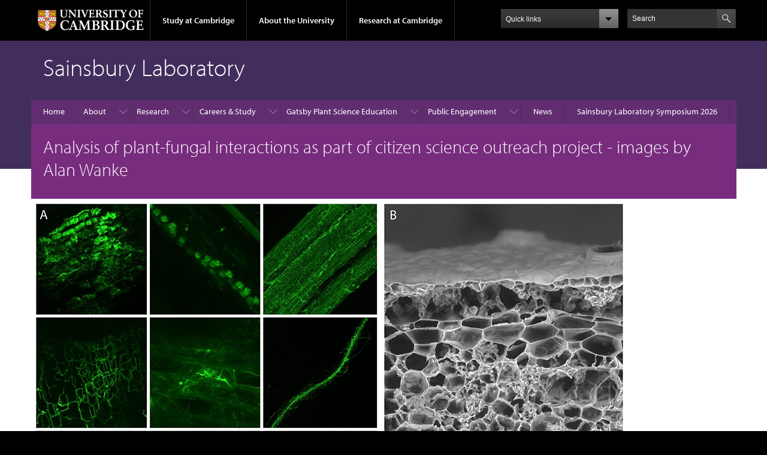

--- FILE ---
content_type: text/html; charset=utf-8
request_url: https://www.slcu.cam.ac.uk/file/analysis-plant-fungal-interactions-part-citizen-science-outreach-project-images-alan-wanke
body_size: 9689
content:
<!DOCTYPE html>

<html xmlns="http://www.w3.org/1999/xhtml" lang="en"
      dir="ltr" 
  xmlns:content="http://purl.org/rss/1.0/modules/content/"
  xmlns:dc="http://purl.org/dc/terms/"
  xmlns:foaf="http://xmlns.com/foaf/0.1/"
  xmlns:og="http://ogp.me/ns#"
  xmlns:rdfs="http://www.w3.org/2000/01/rdf-schema#"
  xmlns:sioc="http://rdfs.org/sioc/ns#"
  xmlns:sioct="http://rdfs.org/sioc/types#"
  xmlns:skos="http://www.w3.org/2004/02/skos/core#"
  xmlns:xsd="http://www.w3.org/2001/XMLSchema#" class="no-js">

<head>

  <meta http-equiv="Content-Type" content="text/html; charset=utf-8" />
<meta http-equiv="X-UA-Compatible" content="IE=edge" />
<link rel="shortcut icon" href="https://www.slcu.cam.ac.uk/profiles/cambridge/themes/cambridge_theme/favicon.ico" type="image/vnd.microsoft.icon" />
<link rel="apple-touch-icon" href="https://www.slcu.cam.ac.uk/profiles/cambridge/themes/cambridge_theme/apple-touch-icon.png" type="image/png" />
<meta name="generator" content="Drupal 7 (https://www.drupal.org)" />
<link rel="canonical" href="https://www.slcu.cam.ac.uk/file/analysis-plant-fungal-interactions-part-citizen-science-outreach-project-images-alan-wanke" />
<link rel="shortlink" href="https://www.slcu.cam.ac.uk/file/6531" />
<meta name="dcterms.title" content="Analysis of plant-fungal interactions as part of citizen science outreach project - images by Alan Wanke" />
<meta name="dcterms.type" content="Text" />
<meta name="dcterms.format" content="text/html" />
<meta name="dcterms.identifier" content="https://www.slcu.cam.ac.uk/file/analysis-plant-fungal-interactions-part-citizen-science-outreach-project-images-alan-wanke" />

  <title>Analysis of plant-fungal interactions as part of citizen science outreach project - images by Alan Wanke | Sainsbury Laboratory</title>

  <meta name="viewport" content="width=device-width, initial-scale=1.0"/>

  <link type="text/css" rel="stylesheet" href="https://www.slcu.cam.ac.uk/sites/default/files/css/css_xE-rWrJf-fncB6ztZfd2huxqgxu4WO-qwma6Xer30m4.css" media="all" />
<link type="text/css" rel="stylesheet" href="https://www.slcu.cam.ac.uk/sites/default/files/css/css_k6-JV1f6X-FyTyZ-apac8ky08l0jJQa96AeCKrxn-k4.css" media="all" />
<link type="text/css" rel="stylesheet" href="https://www.slcu.cam.ac.uk/sites/default/files/css/css_pkzqE4MkAksqW3L1t6uBJ4k2F_Ln6YYitmVOLbsIsnI.css" media="all" />
<link type="text/css" rel="stylesheet" href="https://www.slcu.cam.ac.uk/sites/default/files/css/css_TZBLxdg3N2UduQtOE2dgRSFMCkFG-NWJk6_hB1tAgag.css" media="all" />
<link type="text/css" rel="stylesheet" href="https://www.slcu.cam.ac.uk/sites/default/files/css/css_2mZML6lRJqI-h0G9-ssJEptG-rKQLdGkrwgfNSJk3xw.css" media="all" />

  <script type="text/javascript" src="//use.typekit.com/hyb5bko.js"></script>
  <script type="text/javascript">try {
      Typekit.load();
    } catch (e) {
    }</script>
  <script type="text/javascript">document.documentElement.className += " js";</script>

</head>

<body class="html not-front not-logged-in no-sidebars page-file page-file- page-file-6531 campl-theme-3" >

<!--[if lt IE 7]>
<div class="lt-ie9 lt-ie8 lt-ie7">
<![endif]-->
<!--[if IE 7]>
<div class="lt-ie9 lt-ie8">
<![endif]-->
<!--[if IE 8]>
<div class="lt-ie9">
<![endif]-->

<a href="#page-content" class="campl-skipTo">skip to content</a>

<noscript aria-hidden="true"><iframe src="https://www.googletagmanager.com/ns.html?id=GTM-55Z5753D" height="0" width="0" style="display:none;visibility:hidden"></iframe></noscript>


<div class="campl-row campl-global-header">
  <div class="campl-wrap clearfix">
    <div class="campl-header-container campl-column8" id="global-header-controls">
      <a href="https://www.cam.ac.uk" class="campl-main-logo">
        <img alt="University of Cambridge" src="/profiles/cambridge/themes/cambridge_theme/images/interface/main-logo-small.png"/>
      </a>

      <ul class="campl-unstyled-list campl-horizontal-navigation campl-global-navigation clearfix">
        <li>
          <a href="#study-with-us">Study at Cambridge</a>
        </li>
        <li>
          <a href="#about-the-university">About the University</a>
        </li>
        <li>
          <a href="https://www.cam.ac.uk/research?ucam-ref=global-header" class="campl-no-drawer">Research at Cambridge</a>
        </li>
      </ul>
    </div>

    <div class="campl-column2">
      <div class="campl-quicklinks">
      </div>
    </div>

    <div class="campl-column2">

      <div class="campl-site-search" id="site-search-btn">

        <label for="header-search" class="hidden">Search site</label>

        <div class="campl-search-input">
          <form action="https://search.cam.ac.uk/web" method="get">
            <input id="header-search" type="text" title="Search" name="query" value="" placeholder="Search"/>

            
            <input type="image" alt="Search" class="campl-search-submit"
                   src="/profiles/cambridge/themes/cambridge_theme/images/interface/btn-search-header.png"/>
          </form>
        </div>
      </div>

    </div>
  </div>
</div>
<div class="campl-row campl-global-header campl-search-drawer">
  <div class="campl-wrap clearfix">
    <form class="campl-site-search-form" id="site-search-container" action="https://search.cam.ac.uk/web" method="get">
      <div class="campl-search-form-wrapper clearfix">
        <input type="text" class="text" title="Search" name="query" value="" placeholder="Search"/>

        
        <input type="image" alt="Search" class="campl-search-submit"
               src="/profiles/cambridge/themes/cambridge_theme/images/interface/btn-search.png"/>
      </div>
    </form>
  </div>
</div>

<div class="campl-row campl-global-navigation-drawer">

  <div class="campl-wrap clearfix">
    <div class="campl-column12 campl-home-link-container">
      <a href="">Home</a>
    </div>
  </div>
  <div class="campl-wrap clearfix">
    <div class="campl-column12 campl-global-navigation-mobile-list campl-global-navigation-list">
      <div class="campl-global-navigation-outer clearfix" id="study-with-us">
        <ul class="campl-unstyled-list campl-global-navigation-header-container ">
          <li><a href="https://www.cam.ac.uk/study-at-cambridge?ucam-ref=global-header">Study at Cambridge</a></li>
        </ul>
        <div class="campl-column4">
          <ul
            class="campl-global-navigation-container campl-unstyled-list campl-global-navigation-secondary-with-children">
            <li>
              <a href="https://www.undergraduate.study.cam.ac.uk/?ucam-ref=global-header">Undergraduate</a>
              <ul class="campl-global-navigation-tertiary campl-unstyled-list">
                <li>
                  <a href="https://www.undergraduate.study.cam.ac.uk/courses?ucam-ref=global-header">Undergraduate courses</a>
                </li>
                <li>
                  <a href="https://www.undergraduate.study.cam.ac.uk/applying?ucam-ref=global-header">Applying</a>
                </li>
                <li>
                  <a href="https://www.undergraduate.study.cam.ac.uk/events?ucam-ref=global-header">Events and open days</a>
                </li>
                <li>
                  <a href="https://www.undergraduate.study.cam.ac.uk/finance?ucam-ref=global-header">Fees and finance</a>
                </li>
              </ul>
            </li>
          </ul>
        </div>
        <div class="campl-column4">
          <ul
            class="campl-global-navigation-container campl-unstyled-list campl-global-navigation-secondary-with-children">
            <li>
              <a href="https://www.postgraduate.study.cam.ac.uk/?ucam-ref=global-header">Postgraduate</a>
              <ul class="campl-global-navigation-tertiary campl-unstyled-list">
                <li>
                  <a href="https://www.postgraduate.study.cam.ac.uk/courses?ucam-ref=global-header">Postgraduate courses</a>
                </li>
                <li>
                  <a href="https://www.postgraduate.study.cam.ac.uk/application-process/how-do-i-apply?ucam-ref=global-header">How to apply</a>
		</li>
                <li>
                  <a href="https://www.postgraduate.study.cam.ac.uk/events?ucam-ref=global-header">Postgraduate events</a>
                </li>		      
                <li>
		  <a href="https://www.postgraduate.study.cam.ac.uk/funding?ucam-ref=global-header">Fees and funding</a>
		</li>
              </ul>
            </li>
          </ul>
        </div>
        <div class="campl-column4">
          <ul class="campl-global-navigation-container campl-unstyled-list last">
            <li>
              <a href="https://www.internationalstudents.cam.ac.uk/?ucam-ref=global-header">International
                students</a>
            </li>
            <li>
              <a href="https://www.ice.cam.ac.uk/?ucam-ref=global-header">Continuing education</a>
            </li>
            <li>
              <a href="https://www.epe.admin.cam.ac.uk/?ucam-ref=global-header">Executive and professional education</a>
            </li>
            <li>
              <a href="https://www.educ.cam.ac.uk/?ucam-ref=global-header">Courses in education</a>
            </li>
          </ul>
        </div>
      </div>

      <div class="campl-global-navigation-outer clearfix" id="about-the-university">
        <ul class="campl-global-navigation-header-container campl-unstyled-list">
          <li><a href="https://www.cam.ac.uk/about-the-university?ucam-ref=global-header">About the University</a></li>
        </ul>
        <div class="campl-column4">
          <ul class="campl-global-navigation-container campl-unstyled-list">
            <li>
              <a href="https://www.cam.ac.uk/about-the-university/how-the-university-and-colleges-work?ucam-ref=global-header">How the
                University and Colleges work</a>
            </li>
            <li>
              <a href="https://www.cam.ac.uk/about-the-university/term-dates-and-calendars?ucam-ref=global-header">Term dates and calendars</a>
            </li>
            <li>
              <a href="https://www.cam.ac.uk/about-the-university/history?ucam-ref=global-header">History</a>
            </li>
            <li>
              <a href="https://map.cam.ac.uk/?ucam-ref=global-header">Map</a>
            </li>
            <li>
              <a href="https://www.cam.ac.uk/about-the-university/visiting-the-university?ucam-ref=global-header">Visiting the University</a>
            </li>
          </ul>
        </div>
        <div class="campl-column4">
          <ul class="campl-global-navigation-container campl-unstyled-list">
            <li>
              <a href="https://www.cam.ac.uk/about-the-university/annual-reports?ucam-ref=global-header">Annual reports</a>
            </li>
            <li>
              <a href="https://www.equality.admin.cam.ac.uk/?ucam-ref=global-header">Equality and diversity</a>
            </li>
            <li>
              <a href="https://www.cam.ac.uk/news?ucam-ref=global-header">News</a>
            </li>
            <li>
              <a href="https://www.cam.ac.uk/a-global-university?ucam-ref=global-header">A global university</a>
            </li>
          </ul>
        </div>
        <div class="campl-column4">
          <ul class="campl-global-navigation-container campl-unstyled-list">
            <li>
              <a href="https://www.admin.cam.ac.uk/whatson/?ucam-ref=global-header">Events</a>
            </li>
            <li>
              <a href="https://www.cam.ac.uk/public-engagement?ucam-ref=global-header">Public engagement</a>
            </li>
            <li>
              <a href="https://www.jobs.cam.ac.uk/">Jobs</a>
            </li>
            <li>
              <a href="https://www.philanthropy.cam.ac.uk/?ucam-ref=global-header">Give to Cambridge</a>
            </li>
          </ul>
        </div>
      </div>

      <div class="campl-global-navigation-outer clearfix" id="our-research">
        <ul class="campl-global-navigation-header-container campl-unstyled-list">
          <li><a href="">Research at Cambridge</a></li>
        </ul>
      </div>
    </div>

    <ul class="campl-unstyled-list campl-quicklinks-list campl-global-navigation-container ">
      <li>
        <a href="https://www.cam.ac.uk/for-staff?ucam-ref=global-quick-links">For staff</a>
      </li>
      <li>
        <a href="https://www.cambridgestudents.cam.ac.uk/?ucam-ref=global-quick-links">For Cambridge students</a>
      </li>
      <li>
        <a href="https://www.alumni.cam.ac.uk/?ucam-ref=global-quick-links">For alumni</a>
      </li>
	  <li>
        <a href="https://www.research-operations.admin.cam.ac.uk/?ucam-ref=global-quick-links">For our researchers</a>
      </li>
      <li>
        <a href="https://www.cam.ac.uk/business-and-enterprise?ucam-ref=global-quick-links">Business and enterprise</a>
      </li>
      <li>
        <a href="https://www.cam.ac.uk/colleges-and-departments?ucam-ref=global-quick-links">Colleges &amp; departments</a>
      </li>
	  <li>
        <a href="https://www.cam.ac.uk/email-and-phone-search?ucam-ref=global-quick-links">Email &amp; phone search</a>
      </li>
      <li>
        <a href="https://www.philanthropy.cam.ac.uk/?ucam-ref=global-quick-links">Give to Cambridge</a>
      </li>
      <li>
        <a href="https://www.libraries.cam.ac.uk/?ucam-ref=global-quick-links">Libraries</a>
      </li>
      <li>
        <a href="https://www.museums.cam.ac.uk/?ucam-ref=global-quick-links">Museums &amp; collections</a>
      </li>
    </ul>
  </div>
</div>

<div class="campl-row campl-page-header campl-section-page">
  <div class="campl-wrap clearfix">
    <div class="campl-column12">
      <div class="campl-content-container ">

        
                          
        
                  <p class="campl-page-title">
                  Sainsbury Laboratory                            </p>
        
        
      </div>
    </div>
  </div>
</div>

  <div class="campl-row campl-page-header">
    <div class="campl-wrap">
        <div class="region region-horizontal-navigation">
    <div id="block-menu-block-1" class="block block-menu-block">

  
  
  
  <div>
    <div class="menu-block-wrapper menu-block-1 menu-name-main-menu parent-mlid-0 menu-level-1">
  <div class="campl-wrap clearfix campl-local-navigation"><div class="campl-local-navigation-container"><ul class="campl-unstyled-list"><li class="first leaf menu-mlid-289"><a href="/" title="">Home</a></li>
<li class="expanded menu-mlid-5402"><a href="https://www.slcu.cam.ac.uk/about/what-we-do" title="About our facilities and services">About</a><ul class="campl-unstyled-list local-dropdown-menu"><li class="first leaf menu-mlid-7391"><a href="https://www.slcu.cam.ac.uk/about/what-we-do" title="What-we-do">About the Sainsbury Laboratory</a></li>
<li class="expanded menu-mlid-5412"><a href="/about/facilities">Facilities and services</a><ul class="campl-unstyled-list local-dropdown-menu"><li class="first collapsed menu-mlid-5412"><a href="/about/facilities">Facilities and services overview</a></li>
<li class="leaf menu-mlid-5403"><a href="/about/facilities/building">Our building</a></li>
<li class="leaf menu-mlid-19941"><a href="/about/facilities/microscopy" title="Sainsbury Laboratory Microscopy Core Facility">Microscopy</a></li>
<li class="leaf menu-mlid-5540"><a href="/about/facilities/plant-growth-facilities">Plant Growth Facilities</a></li>
<li class="leaf menu-mlid-5543"><a href="/about/facilities/laboratory-facilities">Laboratory Facilities</a></li>
<li class="leaf menu-mlid-5512"><a href="/facilities/containmentfacility">Level 2 Containment Facility</a></li>
<li class="last leaf menu-mlid-5542"><a href="/about/facilities/open-source-software">Open-Source Software</a></li>
</ul></li>
<li class="leaf menu-mlid-17181"><a href="https://www.slcu.cam.ac.uk/directory" title="People Directory">People</a></li>
<li class="last leaf menu-mlid-7561"><a href="/about/contact">Contact us</a></li>
</ul></li>
<li class="expanded menu-mlid-20011"><a href="/research/research-groups" title="">Research</a><ul class="campl-unstyled-list local-dropdown-menu"><li class="first expanded menu-mlid-20081"><a href="/research/research-groups">Research groups</a><ul class="campl-unstyled-list local-dropdown-menu"><li class="first collapsed menu-mlid-20081"><a href="/research/research-groups">Research groups overview</a></li>
<li class="expanded menu-mlid-20251"><a href="/research/bhatia-group">Bhatia Group</a><ul class="menu"><li class="first collapsed menu-mlid-20251"><a href="/research/bhatia-group">Bhatia Group overview</a></li>
<li class="last leaf menu-mlid-22988"><a href="/research/bhatia-group/group-members" title="Members of Neha Bhatia&#039;s Research Group">Bhatia Group Members</a></li>
</ul></li>
<li class="expanded menu-mlid-20161"><a href="/research/bartlett-group" title="The Bartlett Group researches the molecular genetics and evolution of floral development.">Bartlett Group</a><ul class="menu"><li class="first collapsed menu-mlid-20161"><a href="/research/bartlett-group" title="The Bartlett Group researches the molecular genetics and evolution of floral development.">Bartlett Group overview</a></li>
<li class="last leaf menu-mlid-23025"><a href="/research/bartlett-group/group-members">Group Members</a></li>
</ul></li>
<li class="expanded menu-mlid-5453"><a href="/research/jones-group">Jones Group</a><ul class="menu"><li class="first collapsed menu-mlid-5453"><a href="/research/jones-group">Jones Group overview</a></li>
<li class="expanded menu-mlid-11931"><a href="/research/jones-group">Jones Group</a><ul class="menu"><li class="first collapsed menu-mlid-11931"><a href="/research/jones-group">Jones Group overview</a></li>
<li class="last leaf menu-mlid-23020"><a href="/research/jones-group/auxin-in-vivo">Auxin in vivo</a></li>
</ul></li>
<li class="leaf menu-mlid-5454"><a href="/research/jones-group/group-members" title="">Group members</a></li>
<li class="leaf menu-mlid-23021"><a href="/research/jones-group/auxin-in-vivo" title="">Auxin in vivo</a></li>
<li class="leaf menu-mlid-11961"><a href="/research/jones-group/aba-in-vivo" title="">ABA in vivo</a></li>
<li class="leaf menu-mlid-11951"><a href="/research/jones-group/ga-in-vivo" title="">GA in vivo</a></li>
<li class="leaf menu-mlid-11971"><a href="/research/jones-group/synthetic-biology" title="">Synthetic biology</a></li>
<li class="leaf menu-mlid-11941"><a href="/research/jones-group/cell-hormone" title="">ERC Cell Hormone</a></li>
<li class="last leaf menu-mlid-12051"><a href="https://futurumcareers.com/the-molecules-behind-plant-growth" title="">Futurum Outreach</a></li>
</ul></li>
<li class="expanded menu-mlid-5456"><a href="https://www.slcu.cam.ac.uk/node/92" title="Henrik Jönsson Research Group">Jönsson Group</a><ul class="menu"><li class="first collapsed menu-mlid-5456"><a href="https://www.slcu.cam.ac.uk/node/92" title="Henrik Jönsson Research Group">Jönsson Group overview</a></li>
<li class="leaf menu-mlid-10971"><a href="https://www.slcu.cam.ac.uk/research/jonsson-group" title="Henrik Jönsson Research Group">Jönsson Group</a></li>
<li class="leaf menu-mlid-5716"><a href="https://www.slcu.cam.ac.uk/research/jonsson-group/group-members" title="">Group members</a></li>
<li class="last leaf menu-mlid-20241"><a href="/research/research-group/jonsson-group">Jönsson Group</a></li>
</ul></li>
<li class="expanded menu-mlid-23023"><a href="/research/locke-group" title="The Locke Group aims to understand how different types of gene expression dynamics are generated in plants and microbes and what their consequences are for growth, development and survival.">Locke Group</a><ul class="menu"><li class="first collapsed menu-mlid-23023"><a href="/research/locke-group" title="The Locke Group aims to understand how different types of gene expression dynamics are generated in plants and microbes and what their consequences are for growth, development and survival.">Locke Group overview</a></li>
<li class="last leaf menu-mlid-5463"><a href="/research/locke-group/group-members">Group members</a></li>
</ul></li>
<li class="expanded menu-mlid-5465"><a href="/research/meyerowitz-group" title="">Meyerowitz Group</a><ul class="menu"><li class="first collapsed menu-mlid-5465"><a href="/research/meyerowitz-group" title="">Meyerowitz Group overview</a></li>
<li class="last leaf menu-mlid-5466"><a href="/research/meyerowitz-group/group-members">Group members</a></li>
</ul></li>
<li class="expanded menu-mlid-5468"><a href="https://www.slcu.cam.ac.uk/research/moyroud-group" title="Moyroud Group">Moyroud Group</a><ul class="menu"><li class="first last expanded menu-mlid-10981"><a href="https://www.slcu.cam.ac.uk/research/moyroud-group" title="Moyround Group">Moyroud Group</a><ul class="menu"><li class="first collapsed menu-mlid-10981"><a href="https://www.slcu.cam.ac.uk/research/moyroud-group" title="Moyround Group">Moyroud Group overview</a></li>
<li class="last leaf menu-mlid-5469"><a href="/research/moyroud-group/group-members">Group Members</a></li>
</ul></li>
</ul></li>
<li class="expanded menu-mlid-5471"><a href="https://www.slcu.cam.ac.uk/research/nedelec-group" title="">Nédélec Group</a><ul class="menu"><li class="first collapsed menu-mlid-5471"><a href="https://www.slcu.cam.ac.uk/research/nedelec-group" title="">Nédélec Group overview</a></li>
<li class="leaf menu-mlid-10991"><a href="https://www.slcu.cam.ac.uk/research/nedelec-group" title="">Nédélec Group</a></li>
<li class="last leaf menu-mlid-5472"><a href="/research/nedelec-group/group-members">Group Members</a></li>
</ul></li>
<li class="expanded menu-mlid-5477"><a href="/research/robinson-group">Robinson Group</a><ul class="menu"><li class="first collapsed menu-mlid-5477"><a href="/research/robinson-group">Robinson Group overview</a></li>
<li class="leaf menu-mlid-19951"><a href="https://www.slcu.cam.ac.uk/research/robinson-group" title="Sarah Robinson Research Group">Robinson Group</a></li>
<li class="last leaf menu-mlid-5611"><a href="/research/robinson-group/group-members">Group Members</a></li>
</ul></li>
<li class="expanded menu-mlid-17131"><a href="/research/schiessl-group" title="">Schiessl Group</a><ul class="menu"><li class="first collapsed menu-mlid-17131"><a href="/research/schiessl-group" title="">Schiessl Group overview</a></li>
<li class="leaf menu-mlid-19961"><a href="https://www.slcu.cam.ac.uk/research/schiessl-group" title="">Schiessl Group</a></li>
<li class="last leaf menu-mlid-19971"><a href="/research/schiessl-group/group-members">Schiessl Group Members</a></li>
</ul></li>
<li class="expanded menu-mlid-5478"><a href="https://www.slcu.cam.ac.uk/research/schornack-group" title="">Schornack Group</a><ul class="menu"><li class="first leaf menu-mlid-10591"><a href="https://www.slcu.cam.ac.uk/research/schornack-group" title="Schornack Group">Schornack Group</a></li>
<li class="leaf menu-mlid-10611"><a href="/research/schornack-group/group-members">Group members</a></li>
<li class="leaf menu-mlid-5595"><a href="https://www.slcu.cam.ac.uk/research/schornack-group/achilles-heel" title="">Achilles Heel crop resistance project</a></li>
<li class="last leaf menu-mlid-5596"><a href="/research/schornack-group/former-schornack-group-members">Former Schornack Group Members</a></li>
</ul></li>
<li class="expanded menu-mlid-7531"><a href="/research/vroomans-group">Vroomans Group</a><ul class="menu"><li class="first collapsed menu-mlid-7531"><a href="/research/vroomans-group">Vroomans Group overview</a></li>
<li class="leaf menu-mlid-19991"><a href="https://www.slcu.cam.ac.uk/research/vroomans-group" title="Renske Vroomans Research Group">Vroomans Group</a></li>
<li class="last leaf menu-mlid-19981"><a href="/research/vroomans-group/group-members">Group Members</a></li>
</ul></li>
<li class="last expanded menu-mlid-7411"><a href="https://www.slcu.cam.ac.uk/research/whitewoods-group" title="Chris Whitewoods Research Group">Whitewoods Group</a><ul class="menu"><li class="first last expanded menu-mlid-20001"><a href="https://www.slcu.cam.ac.uk/research/whitewoods-group" title="Chris Whitewoods Research Group">Whitewoods Group</a><ul class="menu"><li class="first collapsed menu-mlid-20001"><a href="https://www.slcu.cam.ac.uk/research/whitewoods-group" title="Chris Whitewoods Research Group">Whitewoods Group overview</a></li>
<li class="last leaf menu-mlid-10201"><a href="https://www.slcu.cam.ac.uk/research/whitewoods-group/group-members" title="Whitewoods Research Group Members">Whitewoods Group Members</a></li>
</ul></li>
</ul></li>
</ul></li>
<li class="last leaf menu-mlid-5476"><a href="/research/past-research-groups">Past Research Groups</a></li>
</ul></li>
<li class="expanded menu-mlid-12071"><a href="https://www.slcu.cam.ac.uk/careers" title="Careers and Study Opportunities at SLCU">Careers &amp; Study</a><ul class="campl-unstyled-list local-dropdown-menu"><li class="first leaf menu-mlid-12091"><a href="https://www.slcu.cam.ac.uk/careers" title="Working at SLCU">Working at SLCU</a></li>
<li class="leaf menu-mlid-13221"><a href="/careers/A-level-biology-students">A-Level Biology students</a></li>
<li class="expanded menu-mlid-12291"><a href="/careers/undergraduates/undergraduate-research" title="Undergraduate research opportunities">Undergraduates</a><ul class="campl-unstyled-list local-dropdown-menu"><li class="first leaf menu-mlid-13201"><a href="/careers/undergraduates/undergraduate-research">Undergraduates research</a></li>
<li class="last leaf menu-mlid-13211"><a href="https://www.slcu.cam.ac.uk/careers/undergraduates/undergraduate-summer-research-projects" title="Undergraduate summer research placements">Summer research</a></li>
</ul></li>
<li class="expanded menu-mlid-12081"><a href="/careers/postgraduates" title="Postgraduate Research">Postgraduates</a><ul class="campl-unstyled-list local-dropdown-menu"><li class="first leaf menu-mlid-12111"><a href="/careers/postgraduates">Postgraduate Research</a></li>
<li class="last leaf menu-mlid-12131"><a href="https://www.slcu.cam.ac.uk/careers/postgraduates/how-to-apply" title="How to apply">How to apply</a></li>
</ul></li>
<li class="leaf menu-mlid-12231"><a href="https://www.slcu.cam.ac.uk/careers/postdocs" title="Postdoctoral research associate opportunities">Postdocs</a></li>
<li class="leaf menu-mlid-12211"><a href="https://www.slcu.cam.ac.uk/careers/group-leaders" title="Group Leader opportunities">Group leaders</a></li>
<li class="leaf menu-mlid-12251"><a href="https://www.slcu.cam.ac.uk/careers/scientific-staff" title="Professional scientific and technical careers">Scientific staff</a></li>
<li class="last leaf menu-mlid-12271"><a href="https://www.slcu.cam.ac.uk/careers/professional-staff" title="Professional careers">Professional staff</a></li>
</ul></li>
<li class="expanded menu-mlid-20101"><a href="/gatsby-plant-science-education-programme">Gatsby Plant Science Education</a><ul class="campl-unstyled-list local-dropdown-menu"><li class="first collapsed menu-mlid-20101"><a href="/gatsby-plant-science-education-programme">Gatsby Plant Science Education overview</a></li>
<li class="last expanded menu-mlid-20181"><a href="/gatsby-plant-science-education-programme/GPSSS">GPSEP Undergraduate Plant Science Summer Schools</a><ul class="campl-unstyled-list local-dropdown-menu"><li class="first collapsed menu-mlid-20181"><a href="/gatsby-plant-science-education-programme/GPSSS">GPSEP Undergraduate Plant Science Summer Schools overview</a></li>
<li class="last leaf menu-mlid-23031"><a href="/gatsby-plant-science-education-programme/GPSSS/rootstock-summer-school">Rootstock Summer School</a></li>
</ul></li>
</ul></li>
<li class="expanded menu-mlid-5439"><a href="/outreach" title="Our scientists take their research to the public with informative and educational activities that are fun and interactive. ">Public Engagement</a><ul class="campl-unstyled-list local-dropdown-menu"><li class="first leaf menu-mlid-20221"><a href="/outreach">Public Engagement at the Sainsbury Laboratory</a></li>
<li class="leaf menu-mlid-17071"><a href="https://www.slcu.cam.ac.uk/outreach/Open-Cambridge" title="">Open Cambridge</a></li>
<li class="last expanded menu-mlid-7551"><a href="https://www.slcu.cam.ac.uk/outreach/Cambridge-Festival" title="">Cambridge Festival</a><ul class="campl-unstyled-list local-dropdown-menu"><li class="first last collapsed menu-mlid-7551"><a href="https://www.slcu.cam.ac.uk/outreach/Cambridge-Festival" title="">Cambridge Festival overview</a></li>
</ul></li>
</ul></li>
<li class="leaf menu-mlid-290"><a href="/news" title="">News</a></li>
<li class="last leaf menu-mlid-23024"><a href="/sainsbury-laboratory-symposium" title="">Sainsbury Laboratory Symposium 2026</a></li>
</ul></div></div></div>
  </div>

</div>
  </div>
    </div>
  </div>


  <div class="campl-row campl-page-header">
    <div class="campl-wrap clearfix campl-page-sub-title campl-recessed-sub-title">
      
      <div class="campl-column12">
        <div class="campl-content-container clearfix contextual-links-region">
                    <h1 class="campl-sub-title">Analysis of plant-fungal interactions as part of citizen science outreach project - images by Alan Wanke </h1>
                  </div>
      </div>
    </div>
  </div>

  <div class="campl-row campl-content
    campl-recessed-content">
    <div class="campl-wrap clearfix">
                            <div class="campl-column12 campl-main-content" id="page-content">

          <div class="">

            
                                      
              <div class="region region-content">
    <div id="block-system-main" class="block block-system">

  
  
  
  <div>
    <div id="file-6531" class="file file-image file-image-png">

      
  
  <div class="content">
    <img typeof="foaf:Image" class="campl-scale-with-grid" src="https://www.slcu.cam.ac.uk/sites/default/files/media/marchantia_paleacea_colonised_by_the_mycorrhizal_fungus_funneliformis_mosseae-01-01.png" width="1000" height="587" alt="(left) fungal hyphae stained with chitin-binding fluorescent probe (FITC-WGA, in green) and (right) liverwort Marchantia paleacea colonised by the mycorrhizal fungus Funneliformis mosseae" title="(left) fungal hyphae stained with chitin-binding fluorescent probe (FITC-WGA, in green) and (right) liverwort Marchantia paleacea colonised by the mycorrhizal fungus Funneliformis mosseae" /><div class="field field-name-field-file-image-alt-text field-type-text field-label-above"><div class="field-label">Alt Text:&nbsp;</div><div class="field-items"><div class="field-item even">(left) fungal hyphae stained with chitin-binding fluorescent probe (FITC-WGA, in green) and (right) liverwort Marchantia paleacea colonised by the mycorrhizal fungus Funneliformis mosseae</div></div></div><div class="field field-name-field-file-image-title-text field-type-text field-label-above"><div class="field-label">Title Text:&nbsp;</div><div class="field-items"><div class="field-item even">(left) fungal hyphae stained with chitin-binding fluorescent probe (FITC-WGA, in green) and (right) liverwort Marchantia paleacea colonised by the mycorrhizal fungus Funneliformis mosseae</div></div></div>  </div>

  
</div>
  </div>

</div>
  </div>

          </div>

        </div>
      
      
      
      
    </div>

  </div>

  <div class="campl-row campl-local-footer">
    <div class="campl-wrap clearfix">
      <div class="campl-column3 campl-footer-navigation">
                    <div class="region region-footer-1">
    <div id="block-block-5" class="block block-block campl-content-container campl-navigation-list">

  
      <h3>Contact us</h3>
  
  
  <div class="content">
    <p>Sainsbury Laboratory<br />
University of Cambridge<br />
47 Bateman Street,<br />
Cambridge CB2 1LR<br />
United Kingdom<br />
Telephone: 01223 761100</p>
<p>Contact: <a href="mailto:enquiries@slcu.cam.ac.uk">enquiries@slcu.cam.ac.uk</a></p>
<p> </p>
<h3>About this site</h3>
<p><a href="https://www.cam.ac.uk/about-this-site/privacy-policy" title="">Privacy policy</a></p>
<p><a href="https://www.cam.ac.uk/about-this-site/cookies" title="">Cookies</a></p>
  </div>

</div>
  </div>
              </div>
      <div class="campl-column3 campl-footer-navigation">
                    <div class="region region-footer-2">
    <div id="block-block-81" class="block block-block campl-content-container campl-navigation-list">

  
      <h3>Plant science at Cambridge</h3>
  
  
  <div class="content">
    <p>The University of Cambridge is home to one of the largest concentrations of plant research anywhere in the world. Visit the below organisations to find out about their work in sustainable agriculture, conservation and fundamental research.</p>
<p><a href="https://www.plantsci.cam.ac.uk/" target="_blank">Department of Plant Sciences</a></p>
<p><a href="https://www.cropsciencecentre.org/" target="_blank">Crop Science Centre</a></p>
<p><a href="http://www.botanic.cam.ac.uk/" target="_blank">Cambridge University Botanic Garden</a></p>
<p><a href="https://www.plantsci.cam.ac.uk/impact/cambridge-university-herbarium" target="_blank">Cambridge University Herbarium</a></p>
<p><a href="https://www.globalfood.cam.ac.uk/" target="_blank">Cambridge Global Food Security</a></p>
<p><a href="https://www.physbiol.cam.ac.uk/" target="_blank">Cambridge Centre for Physical Biology</a></p>
<p><a href="https://www.conservation.cam.ac.uk/" target="_blank">Conservation Research Institute</a></p>
<p><a href="https://www.plants.hub.cam.ac.uk/" target="_blank">Plants @ Cambridge Hub</a></p>
<p><a href="https://tigr2ess.globalfood.cam.ac.uk/" target="_blank">TIGR2ESS</a></p>
  </div>

</div>
  </div>
              </div>
      <div class="campl-column3 campl-footer-navigation">
                    <div class="region region-footer-3">
    <div id="block-block-3" class="block block-block campl-content-container campl-navigation-list">

  
      <h3>Our supporters</h3>
  
  
  <div class="content">
    <p><strong>Core funding is provided by</strong></p>
<p><a href="https://www.gatsby.org.uk/" target="_blank">The Gatsby Charitable Foundation</a></p>
<p> </p>
<p><strong>SLCU research is also supported by</strong></p>
<p><a href="https://www.ukri.org/councils/bbsrc/" target="_blank">Biotechnology and Biological Sciences Research Council</a></p>
<p><a href="https://erc.europa.eu/" target="_blank">European Research Council</a></p>
<p><a href="https://www.hfsp.org/" target="_blank">Human Frontier Science Program</a></p>
<p><a href="https://www.newtontrust.cam.ac.uk/" target="_blank">Isaac Newton Trust</a></p>
<p><a href="https://ec.europa.eu/research/mariecurieactions/" target="_blank">Marie Skłodowska-Curie Actions</a></p>
<p><a href="https://wellcome.org/what-we-do/our-work/institutional-strategic-support-fund" target="_blank">Wellcome Trust ISSF</a></p>
  </div>

</div>
  </div>
              </div>
      <div class="campl-column3 campl-footer-navigation last">
                    <div class="region region-footer-4">
    <div id="block-block-10" class="block block-block campl-content-container campl-navigation-list">

  
      <h3>Connect with us</h3>
  
  
  <div class="content">
    <p><a href="https://bsky.app/profile/slcuplants.bsky.social" target="_blank">Bluesky</a></p>
<p><a href="https://www.linkedin.com/company/sainsbury-laboratory-cambridge-university" target="_blank">LinkedIn</a></p>
<p><a href="https://www.facebook.com/profile.php?id=61572446764320">Facebook</a></p>
<p><a href="https://www.instagram.com/sainsbury.laboratory.cambridge/">Instagram</a></p>
<h4><a href="https://twitter.com/slcuplants" target="_blank">X</a></h4>
<h4> </h4>
<p> </p>
  </div>

</div>
  </div>
              </div>
    </div>
  </div>

<div class="campl-row campl-global-footer">
  <div class="campl-wrap clearfix">
    <div class="campl-column3 campl-footer-navigation">
      <div class="campl-content-container campl-footer-logo">
        <img alt="University of Cambridge" src="/profiles/cambridge/themes/cambridge_theme/images/interface/main-logo-small.png"
             class="campl-scale-with-grid"/>

        <p>&#169; 2026 University of Cambridge</p>
        <ul class="campl-unstyled-list campl-global-footer-links">
          <li>
            <a href="https://www.cam.ac.uk/about-the-university/contact-the-university?ucam-ref=global-footer">Contact the University</a>
          </li>
          <li>
            <a href="https://www.cam.ac.uk/about-this-site/accessibility?ucam-ref=global-footer">Accessibility</a>
          </li>
          <li>
            <a href="https://www.information-compliance.admin.cam.ac.uk/foi?ucam-ref=global-footer">Freedom of information</a>
          </li>
		  <li>
		    <a href="https://www.cam.ac.uk/about-this-site/privacy-policy?ucam-ref=global-footer">Privacy policy and cookies</a>
		  </li>
		  <li>
		    <a href="https://www.governanceandcompliance.admin.cam.ac.uk/governance-and-strategy/anti-slavery-and-anti-trafficking?ucam-ref=global-footer">Statement on Modern Slavery</a>
		  </li>
          <li>
            <a href="https://www.cam.ac.uk/about-this-site/terms-and-conditions?ucam-ref=global-footer">Terms and conditions</a>
          </li>
		  <li>
            <a href="https://www.cam.ac.uk/university-a-z?ucam-ref=global-footer">University A-Z</a>
          </li>
        </ul>
      </div>
    </div>
    <div class="campl-column3 campl-footer-navigation">
      <div class="campl-content-container campl-navigation-list">

        <div class="link-list">
          <h3><a href="https://www.cam.ac.uk/study-at-cambridge?ucam-ref=global-footer">Study at Cambridge</a></h3>
          <ul class="campl-unstyled-list campl-page-children">
            <li>
              <a href="https://www.undergraduate.study.cam.ac.uk/?ucam-ref=global-footer">Undergraduate</a>
            </li>
            <li>
              <a href="https://www.postgraduate.study.cam.ac.uk?ucam-ref=global-footer">Postgraduate</a>
            </li>
            <li>
              <a href="https://www.pace.cam.ac.uk/?ucam-ref=global-footer">Professional and continuing education</a>
            </li>
            <li>
              <a href="https://www.epe.admin.cam.ac.uk/?ucam-ref=global-footer">Executive and professional education</a>
            </li>
            <li>
              <a href="https://www.educ.cam.ac.uk/?ucam-ref=global-footer">Courses in education</a>
            </li>
          </ul>
        </div>
      </div>
    </div>
    <div class="campl-column3 campl-footer-navigation">
      <div class="campl-content-container campl-navigation-list">
        <h3><a href="https://www.cam.ac.uk/about-the-university?ucam-ref=global-footer">About the University</a></h3>
        <ul class="campl-unstyled-list campl-page-children">
          <li>
            <a href="https://www.cam.ac.uk/about-the-university/how-the-university-and-colleges-work?ucam-ref=global-footer">How the University
              and Colleges work</a>
          </li>
		  <li>
            <a href="https://www.philanthropy.cam.ac.uk/give-now?ucam-ref=global-footer">Give to Cambridge</a>
          </li>
		  <li>
            <a href="https://www.jobs.cam.ac.uk">Jobs</a>
          </li>
          <li>
            <a href="https://map.cam.ac.uk/?ucam-ref=global-footer">Map</a>
          </li>
          <li>
            <a href="https://www.cam.ac.uk/about-the-university/visiting-the-university?ucam-ref=global-footer">Visiting the University</a>
          </li>
        </ul>
      </div>
    </div>
    <div class="campl-column3 campl-footer-navigation last">
      <div class="campl-content-container campl-navigation-list">
        <h3><a href="https://www.cam.ac.uk/research?ucam-ref=global-footer">Research at Cambridge</a></h3>
        <ul class="campl-unstyled-list campl-page-children">
          <li>
            <a href="https://www.cam.ac.uk/research/news?ucam-ref=global-footer">Research news</a>
          </li>
		  <li>
            <a href="https://www.cam.ac.uk/research/research-at-cambridge?ucam-ref=global-footer">About research at Cambridge</a>
          </li>
          <li>
            <a href="https://www.cam.ac.uk/public-engagement?ucam-ref=global-footer">Public engagement</a>
          </li>
          <li>
            <a href="https://www.cam.ac.uk/research/spotlight-on?ucam-ref=global-footer">Spotlight on...</a>
          </li>
        </ul>
      </div>
    </div>
  </div>
</div>

<script type="text/javascript" src="https://www.slcu.cam.ac.uk/sites/default/files/js/js_o6T7PVUab9ogIXo266EGX1UpGk_cm_1nASwpQML322U.js"></script>
<script type="text/javascript" src="https://www.slcu.cam.ac.uk/sites/default/files/js/js_Pt6OpwTd6jcHLRIjrE-eSPLWMxWDkcyYrPTIrXDSON0.js"></script>
<script type="text/javascript" src="https://www.slcu.cam.ac.uk/sites/default/files/js/js_LvRGprsJiXJINM9M-UBIXWMLdlhvhSxxTN9QOkhsvwg.js"></script>
<script type="text/javascript" src="https://www.slcu.cam.ac.uk/sites/default/files/js/js_0jzZrM_Bf65tlePIOcTyDrVEO4dOvipQblWxMfrHjl8.js"></script>
<script type="text/javascript" src="https://www.slcu.cam.ac.uk/sites/default/files/js/js_hQmvjWkSvVwHzs0T3J3hLAECzhAgd20GIxrkuwTotzA.js"></script>
<script type="text/javascript">
<!--//--><![CDATA[//><!--
jQuery.extend(Drupal.settings, {"basePath":"\/","pathPrefix":"","setHasJsCookie":0,"ajaxPageState":{"theme":"cambridge_theme","theme_token":"wgN5uNGZ4T02FLvRYiBeQbOwS1hOp5BOMstfAF5mtB8","css":{"modules\/system\/system.base.css":1,"modules\/system\/system.menus.css":1,"modules\/system\/system.messages.css":1,"modules\/system\/system.theme.css":1,"modules\/aggregator\/aggregator.css":1,"profiles\/cambridge\/modules\/contrib\/calendar\/css\/calendar_multiday.css":1,"profiles\/cambridge\/modules\/features\/cambridge_events\/css\/events.css":1,"sites\/all\/modules\/features\/drupal-feature-publications\/css\/publications.css":1,"profiles\/cambridge\/modules\/features\/cambridge_teasers\/css\/teasers.css":1,"profiles\/cambridge\/modules\/contrib\/date\/date_repeat_field\/date_repeat_field.css":1,"modules\/field\/theme\/field.css":1,"modules\/node\/node.css":1,"profiles\/cambridge\/modules\/contrib\/toc_node\/css\/toc_node.css":1,"modules\/user\/user.css":1,"profiles\/cambridge\/modules\/contrib\/views\/css\/views.css":1,"profiles\/cambridge\/modules\/contrib\/ckeditor\/css\/ckeditor.css":1,"profiles\/cambridge\/modules\/contrib\/media\/modules\/media_wysiwyg\/css\/media_wysiwyg.base.css":1,"profiles\/cambridge\/modules\/contrib\/ctools\/css\/ctools.css":1,"profiles\/cambridge\/libraries\/fancybox\/source\/jquery.fancybox.css":1,"profiles\/cambridge\/modules\/custom\/cambridge_cookie_compliance\/css\/style.css":1,"profiles\/cambridge\/themes\/cambridge_theme\/css\/full-stylesheet.css":1,"profiles\/cambridge\/themes\/cambridge_theme\/css\/drupal.css":1,"profiles\/cambridge\/themes\/cambridge_theme\/css\/falcon.css":1,"public:\/\/css_injector\/css_injector_1.css":1,"public:\/\/css_injector\/css_injector_2.css":1,"public:\/\/css_injector\/css_injector_3.css":1,"public:\/\/css_injector\/css_injector_4.css":1,"public:\/\/css_injector\/css_injector_5.css":1,"public:\/\/css_injector\/css_injector_6.css":1,"public:\/\/css_injector\/css_injector_7.css":1,"public:\/\/css_injector\/css_injector_8.css":1,"public:\/\/css_injector\/css_injector_9.css":1,"public:\/\/css_injector\/css_injector_11.css":1,"public:\/\/css_injector\/css_injector_12.css":1,"public:\/\/css_injector\/css_injector_13.css":1,"public:\/\/css_injector\/css_injector_14.css":1,"public:\/\/css_injector\/css_injector_15.css":1,"public:\/\/css_injector\/css_injector_16.css":1,"public:\/\/css_injector\/css_injector_17.css":1,"public:\/\/css_injector\/css_injector_21.css":1},"js":{"https:\/\/www.slcu.cam.ac.uk\/sites\/default\/files\/google_tag\/subdomain_cam_ac_uk\/google_tag.script.js":1,"profiles\/cambridge\/modules\/contrib\/jquery_update\/replace\/jquery\/1.12\/jquery.min.js":1,"misc\/jquery-extend-3.4.0.js":1,"misc\/jquery-html-prefilter-3.5.0-backport.js":1,"misc\/jquery.once.js":1,"misc\/drupal.js":1,"profiles\/cambridge\/modules\/contrib\/jquery_update\/js\/jquery_browser.js":1,"profiles\/cambridge\/modules\/features\/cambridge_teasers\/js\/teasers.js":1,"profiles\/cambridge\/modules\/features\/cambridge_teasers\/js\/jquery.matchHeight-min.js":1,"profiles\/cambridge\/modules\/contrib\/entityreference\/js\/entityreference.js":1,"profiles\/cambridge\/modules\/contrib\/fancybox\/fancybox.js":1,"profiles\/cambridge\/libraries\/fancybox\/source\/jquery.fancybox.pack.js":1,"profiles\/cambridge\/libraries\/fancybox\/lib\/jquery.mousewheel-3.0.6.pack.js":1,"profiles\/cambridge\/themes\/cambridge_theme\/js\/custom.js":1,"profiles\/cambridge\/themes\/cambridge_theme\/js\/libs\/ios-orientationchange-fix.js":1,"profiles\/cambridge\/themes\/cambridge_theme\/js\/libs\/modernizr.js":1,"profiles\/cambridge\/themes\/cambridge_theme\/js\/drupal.js":1}},"fancybox":[]});
//--><!]]>
</script>


<!--[if lte IE 8]>
</div>
<![endif]-->

</body>

</html>
